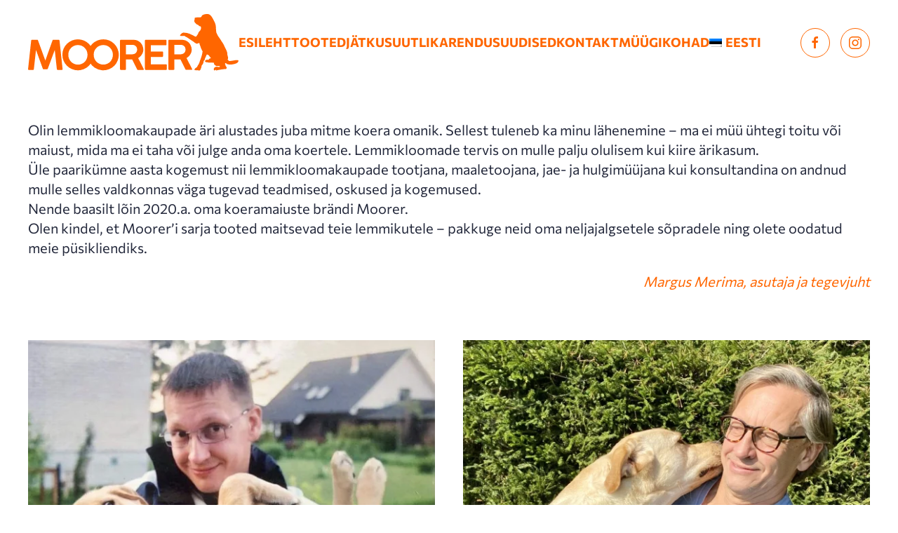

--- FILE ---
content_type: text/html; charset=UTF-8
request_url: https://moorer.dog/meie/
body_size: 11123
content:
<!DOCTYPE html>
<html lang="et">
    <head>
        <meta charset="UTF-8">
        <meta name="viewport" content="width=device-width, initial-scale=1">
        <link rel="icon" href="/wp-content/uploads/2021/04/cropped-dog.png" sizes="any">
                <link rel="apple-touch-icon" href="/wp-content/uploads/2021/04/cropped-dog.png">
                <meta name='robots' content='index, follow, max-image-preview:large, max-snippet:-1, max-video-preview:-1' />
<link rel="alternate" hreflang="en" href="https://moorer.dog/en/about-us/" />
<link rel="alternate" hreflang="et" href="https://moorer.dog/meie/" />
<link rel="alternate" hreflang="x-default" href="https://moorer.dog/meie/" />
<script>window._wca = window._wca || [];</script>

	<!-- This site is optimized with the Yoast SEO plugin v24.2 - https://yoast.com/wordpress/plugins/seo/ -->
	<title>Meie - MOORER</title>
	<link rel="canonical" href="https://moorer.dog/meie/" />
	<meta property="og:locale" content="et_EE" />
	<meta property="og:type" content="article" />
	<meta property="og:title" content="Meie - MOORER" />
	<meta property="og:description" content="Mis on MOORER Olin lemmikloomakaupade äri alustades juba mitme koera omanik. Sellest tuleneb ka minu lähenemine &#8211; ma ei müü ühtegi toitu või maiust, mida ma ei taha või julge anda oma koertele. Lemmikloomade tervis on mulle palju olulisem kui kiire ärikasum. Üle paarikümne aasta kogemust nii lemmikloomakaupade tootjana, maaletoojana, jae- ja hulgimüüjana kui konsultandina [&hellip;]" />
	<meta property="og:url" content="https://moorer.dog/meie/" />
	<meta property="og:site_name" content="MOORER" />
	<meta property="article:modified_time" content="2021-11-05T14:35:39+00:00" />
	<meta property="og:image" content="https://moorer.dog/wp-content/uploads/2021/08/IMG_3308.jpg" />
	<meta name="twitter:card" content="summary_large_image" />
	<meta name="twitter:label1" content="Est. reading time" />
	<meta name="twitter:data1" content="1 minut" />
	<script type="application/ld+json" class="yoast-schema-graph">{"@context":"https://schema.org","@graph":[{"@type":"WebPage","@id":"https://moorer.dog/meie/","url":"https://moorer.dog/meie/","name":"Meie - MOORER","isPartOf":{"@id":"https://moorer.dog/#website"},"datePublished":"2021-10-28T10:41:27+00:00","dateModified":"2021-11-05T14:35:39+00:00","breadcrumb":{"@id":"https://moorer.dog/meie/#breadcrumb"},"inLanguage":"et","potentialAction":[{"@type":"ReadAction","target":["https://moorer.dog/meie/"]}]},{"@type":"BreadcrumbList","@id":"https://moorer.dog/meie/#breadcrumb","itemListElement":[{"@type":"ListItem","position":1,"name":"Home","item":"https://moorer.dog/"},{"@type":"ListItem","position":2,"name":"Meie"}]},{"@type":"WebSite","@id":"https://moorer.dog/#website","url":"https://moorer.dog/","name":"MOORER","description":"MOORER-i koeramaiused","publisher":{"@id":"https://moorer.dog/#organization"},"potentialAction":[{"@type":"SearchAction","target":{"@type":"EntryPoint","urlTemplate":"https://moorer.dog/?s={search_term_string}"},"query-input":{"@type":"PropertyValueSpecification","valueRequired":true,"valueName":"search_term_string"}}],"inLanguage":"et"},{"@type":"Organization","@id":"https://moorer.dog/#organization","name":"Moorer","url":"https://moorer.dog/","logo":{"@type":"ImageObject","inLanguage":"et","@id":"https://moorer.dog/#/schema/logo/image/","url":"https://moorer.dog/wp-content/uploads/2021/10/Moorer_logo.png","contentUrl":"https://moorer.dog/wp-content/uploads/2021/10/Moorer_logo.png","width":200,"height":54,"caption":"Moorer"},"image":{"@id":"https://moorer.dog/#/schema/logo/image/"}}]}</script>
	<!-- / Yoast SEO plugin. -->


<link rel='dns-prefetch' href='//stats.wp.com' />
<link rel='preconnect' href='//i0.wp.com' />
<link rel='preconnect' href='//c0.wp.com' />
<link rel="alternate" type="application/rss+xml" title="MOORER &raquo; RSS" href="https://moorer.dog/feed/" />
<link rel="alternate" type="application/rss+xml" title="MOORER &raquo; Kommentaaride RSS" href="https://moorer.dog/comments/feed/" />
<link rel="alternate" title="oEmbed (JSON)" type="application/json+oembed" href="https://moorer.dog/wp-json/oembed/1.0/embed?url=https%3A%2F%2Fmoorer.dog%2Fmeie%2F" />
<link rel="alternate" title="oEmbed (XML)" type="text/xml+oembed" href="https://moorer.dog/wp-json/oembed/1.0/embed?url=https%3A%2F%2Fmoorer.dog%2Fmeie%2F&#038;format=xml" />
<style id='wp-img-auto-sizes-contain-inline-css' type='text/css'>
img:is([sizes=auto i],[sizes^="auto," i]){contain-intrinsic-size:3000px 1500px}
/*# sourceURL=wp-img-auto-sizes-contain-inline-css */
</style>
<style id='wp-emoji-styles-inline-css' type='text/css'>

	img.wp-smiley, img.emoji {
		display: inline !important;
		border: none !important;
		box-shadow: none !important;
		height: 1em !important;
		width: 1em !important;
		margin: 0 0.07em !important;
		vertical-align: -0.1em !important;
		background: none !important;
		padding: 0 !important;
	}
/*# sourceURL=wp-emoji-styles-inline-css */
</style>
<link rel='stylesheet' id='wp-block-library-css' href='https://c0.wp.com/c/6.9/wp-includes/css/dist/block-library/style.min.css' type='text/css' media='all' />
<link rel='stylesheet' id='wc-blocks-style-css' href='https://c0.wp.com/p/woocommerce/9.5.2/assets/client/blocks/wc-blocks.css' type='text/css' media='all' />
<style id='global-styles-inline-css' type='text/css'>
:root{--wp--preset--aspect-ratio--square: 1;--wp--preset--aspect-ratio--4-3: 4/3;--wp--preset--aspect-ratio--3-4: 3/4;--wp--preset--aspect-ratio--3-2: 3/2;--wp--preset--aspect-ratio--2-3: 2/3;--wp--preset--aspect-ratio--16-9: 16/9;--wp--preset--aspect-ratio--9-16: 9/16;--wp--preset--color--black: #000000;--wp--preset--color--cyan-bluish-gray: #abb8c3;--wp--preset--color--white: #ffffff;--wp--preset--color--pale-pink: #f78da7;--wp--preset--color--vivid-red: #cf2e2e;--wp--preset--color--luminous-vivid-orange: #ff6900;--wp--preset--color--luminous-vivid-amber: #fcb900;--wp--preset--color--light-green-cyan: #7bdcb5;--wp--preset--color--vivid-green-cyan: #00d084;--wp--preset--color--pale-cyan-blue: #8ed1fc;--wp--preset--color--vivid-cyan-blue: #0693e3;--wp--preset--color--vivid-purple: #9b51e0;--wp--preset--gradient--vivid-cyan-blue-to-vivid-purple: linear-gradient(135deg,rgb(6,147,227) 0%,rgb(155,81,224) 100%);--wp--preset--gradient--light-green-cyan-to-vivid-green-cyan: linear-gradient(135deg,rgb(122,220,180) 0%,rgb(0,208,130) 100%);--wp--preset--gradient--luminous-vivid-amber-to-luminous-vivid-orange: linear-gradient(135deg,rgb(252,185,0) 0%,rgb(255,105,0) 100%);--wp--preset--gradient--luminous-vivid-orange-to-vivid-red: linear-gradient(135deg,rgb(255,105,0) 0%,rgb(207,46,46) 100%);--wp--preset--gradient--very-light-gray-to-cyan-bluish-gray: linear-gradient(135deg,rgb(238,238,238) 0%,rgb(169,184,195) 100%);--wp--preset--gradient--cool-to-warm-spectrum: linear-gradient(135deg,rgb(74,234,220) 0%,rgb(151,120,209) 20%,rgb(207,42,186) 40%,rgb(238,44,130) 60%,rgb(251,105,98) 80%,rgb(254,248,76) 100%);--wp--preset--gradient--blush-light-purple: linear-gradient(135deg,rgb(255,206,236) 0%,rgb(152,150,240) 100%);--wp--preset--gradient--blush-bordeaux: linear-gradient(135deg,rgb(254,205,165) 0%,rgb(254,45,45) 50%,rgb(107,0,62) 100%);--wp--preset--gradient--luminous-dusk: linear-gradient(135deg,rgb(255,203,112) 0%,rgb(199,81,192) 50%,rgb(65,88,208) 100%);--wp--preset--gradient--pale-ocean: linear-gradient(135deg,rgb(255,245,203) 0%,rgb(182,227,212) 50%,rgb(51,167,181) 100%);--wp--preset--gradient--electric-grass: linear-gradient(135deg,rgb(202,248,128) 0%,rgb(113,206,126) 100%);--wp--preset--gradient--midnight: linear-gradient(135deg,rgb(2,3,129) 0%,rgb(40,116,252) 100%);--wp--preset--font-size--small: 13px;--wp--preset--font-size--medium: 20px;--wp--preset--font-size--large: 36px;--wp--preset--font-size--x-large: 42px;--wp--preset--font-family--inter: "Inter", sans-serif;--wp--preset--font-family--cardo: Cardo;--wp--preset--spacing--20: 0.44rem;--wp--preset--spacing--30: 0.67rem;--wp--preset--spacing--40: 1rem;--wp--preset--spacing--50: 1.5rem;--wp--preset--spacing--60: 2.25rem;--wp--preset--spacing--70: 3.38rem;--wp--preset--spacing--80: 5.06rem;--wp--preset--shadow--natural: 6px 6px 9px rgba(0, 0, 0, 0.2);--wp--preset--shadow--deep: 12px 12px 50px rgba(0, 0, 0, 0.4);--wp--preset--shadow--sharp: 6px 6px 0px rgba(0, 0, 0, 0.2);--wp--preset--shadow--outlined: 6px 6px 0px -3px rgb(255, 255, 255), 6px 6px rgb(0, 0, 0);--wp--preset--shadow--crisp: 6px 6px 0px rgb(0, 0, 0);}:where(.is-layout-flex){gap: 0.5em;}:where(.is-layout-grid){gap: 0.5em;}body .is-layout-flex{display: flex;}.is-layout-flex{flex-wrap: wrap;align-items: center;}.is-layout-flex > :is(*, div){margin: 0;}body .is-layout-grid{display: grid;}.is-layout-grid > :is(*, div){margin: 0;}:where(.wp-block-columns.is-layout-flex){gap: 2em;}:where(.wp-block-columns.is-layout-grid){gap: 2em;}:where(.wp-block-post-template.is-layout-flex){gap: 1.25em;}:where(.wp-block-post-template.is-layout-grid){gap: 1.25em;}.has-black-color{color: var(--wp--preset--color--black) !important;}.has-cyan-bluish-gray-color{color: var(--wp--preset--color--cyan-bluish-gray) !important;}.has-white-color{color: var(--wp--preset--color--white) !important;}.has-pale-pink-color{color: var(--wp--preset--color--pale-pink) !important;}.has-vivid-red-color{color: var(--wp--preset--color--vivid-red) !important;}.has-luminous-vivid-orange-color{color: var(--wp--preset--color--luminous-vivid-orange) !important;}.has-luminous-vivid-amber-color{color: var(--wp--preset--color--luminous-vivid-amber) !important;}.has-light-green-cyan-color{color: var(--wp--preset--color--light-green-cyan) !important;}.has-vivid-green-cyan-color{color: var(--wp--preset--color--vivid-green-cyan) !important;}.has-pale-cyan-blue-color{color: var(--wp--preset--color--pale-cyan-blue) !important;}.has-vivid-cyan-blue-color{color: var(--wp--preset--color--vivid-cyan-blue) !important;}.has-vivid-purple-color{color: var(--wp--preset--color--vivid-purple) !important;}.has-black-background-color{background-color: var(--wp--preset--color--black) !important;}.has-cyan-bluish-gray-background-color{background-color: var(--wp--preset--color--cyan-bluish-gray) !important;}.has-white-background-color{background-color: var(--wp--preset--color--white) !important;}.has-pale-pink-background-color{background-color: var(--wp--preset--color--pale-pink) !important;}.has-vivid-red-background-color{background-color: var(--wp--preset--color--vivid-red) !important;}.has-luminous-vivid-orange-background-color{background-color: var(--wp--preset--color--luminous-vivid-orange) !important;}.has-luminous-vivid-amber-background-color{background-color: var(--wp--preset--color--luminous-vivid-amber) !important;}.has-light-green-cyan-background-color{background-color: var(--wp--preset--color--light-green-cyan) !important;}.has-vivid-green-cyan-background-color{background-color: var(--wp--preset--color--vivid-green-cyan) !important;}.has-pale-cyan-blue-background-color{background-color: var(--wp--preset--color--pale-cyan-blue) !important;}.has-vivid-cyan-blue-background-color{background-color: var(--wp--preset--color--vivid-cyan-blue) !important;}.has-vivid-purple-background-color{background-color: var(--wp--preset--color--vivid-purple) !important;}.has-black-border-color{border-color: var(--wp--preset--color--black) !important;}.has-cyan-bluish-gray-border-color{border-color: var(--wp--preset--color--cyan-bluish-gray) !important;}.has-white-border-color{border-color: var(--wp--preset--color--white) !important;}.has-pale-pink-border-color{border-color: var(--wp--preset--color--pale-pink) !important;}.has-vivid-red-border-color{border-color: var(--wp--preset--color--vivid-red) !important;}.has-luminous-vivid-orange-border-color{border-color: var(--wp--preset--color--luminous-vivid-orange) !important;}.has-luminous-vivid-amber-border-color{border-color: var(--wp--preset--color--luminous-vivid-amber) !important;}.has-light-green-cyan-border-color{border-color: var(--wp--preset--color--light-green-cyan) !important;}.has-vivid-green-cyan-border-color{border-color: var(--wp--preset--color--vivid-green-cyan) !important;}.has-pale-cyan-blue-border-color{border-color: var(--wp--preset--color--pale-cyan-blue) !important;}.has-vivid-cyan-blue-border-color{border-color: var(--wp--preset--color--vivid-cyan-blue) !important;}.has-vivid-purple-border-color{border-color: var(--wp--preset--color--vivid-purple) !important;}.has-vivid-cyan-blue-to-vivid-purple-gradient-background{background: var(--wp--preset--gradient--vivid-cyan-blue-to-vivid-purple) !important;}.has-light-green-cyan-to-vivid-green-cyan-gradient-background{background: var(--wp--preset--gradient--light-green-cyan-to-vivid-green-cyan) !important;}.has-luminous-vivid-amber-to-luminous-vivid-orange-gradient-background{background: var(--wp--preset--gradient--luminous-vivid-amber-to-luminous-vivid-orange) !important;}.has-luminous-vivid-orange-to-vivid-red-gradient-background{background: var(--wp--preset--gradient--luminous-vivid-orange-to-vivid-red) !important;}.has-very-light-gray-to-cyan-bluish-gray-gradient-background{background: var(--wp--preset--gradient--very-light-gray-to-cyan-bluish-gray) !important;}.has-cool-to-warm-spectrum-gradient-background{background: var(--wp--preset--gradient--cool-to-warm-spectrum) !important;}.has-blush-light-purple-gradient-background{background: var(--wp--preset--gradient--blush-light-purple) !important;}.has-blush-bordeaux-gradient-background{background: var(--wp--preset--gradient--blush-bordeaux) !important;}.has-luminous-dusk-gradient-background{background: var(--wp--preset--gradient--luminous-dusk) !important;}.has-pale-ocean-gradient-background{background: var(--wp--preset--gradient--pale-ocean) !important;}.has-electric-grass-gradient-background{background: var(--wp--preset--gradient--electric-grass) !important;}.has-midnight-gradient-background{background: var(--wp--preset--gradient--midnight) !important;}.has-small-font-size{font-size: var(--wp--preset--font-size--small) !important;}.has-medium-font-size{font-size: var(--wp--preset--font-size--medium) !important;}.has-large-font-size{font-size: var(--wp--preset--font-size--large) !important;}.has-x-large-font-size{font-size: var(--wp--preset--font-size--x-large) !important;}
/*# sourceURL=global-styles-inline-css */
</style>

<style id='classic-theme-styles-inline-css' type='text/css'>
/*! This file is auto-generated */
.wp-block-button__link{color:#fff;background-color:#32373c;border-radius:9999px;box-shadow:none;text-decoration:none;padding:calc(.667em + 2px) calc(1.333em + 2px);font-size:1.125em}.wp-block-file__button{background:#32373c;color:#fff;text-decoration:none}
/*# sourceURL=/wp-includes/css/classic-themes.min.css */
</style>
<link rel='stylesheet' id='wpml-blocks-css' href='https://moorer.dog/wp-content/plugins/sitepress-multilingual-cms/dist/css/blocks/styles.css?ver=4.6.15' type='text/css' media='all' />
<style id='woocommerce-inline-inline-css' type='text/css'>
.woocommerce form .form-row .required { visibility: visible; }
/*# sourceURL=woocommerce-inline-inline-css */
</style>
<link rel='stylesheet' id='wpml-menu-item-0-css' href='https://moorer.dog/wp-content/plugins/sitepress-multilingual-cms/templates/language-switchers/menu-item/style.min.css?ver=1' type='text/css' media='all' />
<link rel='stylesheet' id='cms-navigation-style-base-css' href='https://moorer.dog/wp-content/plugins/wpml-cms-nav/res/css/cms-navigation-base.css?ver=1.5.5' type='text/css' media='screen' />
<link rel='stylesheet' id='cms-navigation-style-css' href='https://moorer.dog/wp-content/plugins/wpml-cms-nav/res/css/cms-navigation.css?ver=1.5.5' type='text/css' media='screen' />
<link href="https://moorer.dog/wp-content/themes/yootheme/css/theme.1.css?ver=1767096651" rel="stylesheet">
<link href="https://moorer.dog/wp-content/themes/yootheme/css/theme.update.css?ver=4.4.7" rel="stylesheet">
<script type="text/javascript" id="wpml-cookie-js-extra">
/* <![CDATA[ */
var wpml_cookies = {"wp-wpml_current_language":{"value":"et","expires":1,"path":"/"}};
var wpml_cookies = {"wp-wpml_current_language":{"value":"et","expires":1,"path":"/"}};
//# sourceURL=wpml-cookie-js-extra
/* ]]> */
</script>
<script type="text/javascript" src="https://moorer.dog/wp-content/plugins/sitepress-multilingual-cms/res/js/cookies/language-cookie.js?ver=4.6.15" id="wpml-cookie-js" defer="defer" data-wp-strategy="defer"></script>
<script type="text/javascript" src="https://c0.wp.com/c/6.9/wp-includes/js/jquery/jquery.min.js" id="jquery-core-js"></script>
<script type="text/javascript" src="https://c0.wp.com/c/6.9/wp-includes/js/jquery/jquery-migrate.min.js" id="jquery-migrate-js"></script>
<script type="text/javascript" src="https://c0.wp.com/p/woocommerce/9.5.2/assets/js/jquery-blockui/jquery.blockUI.min.js" id="jquery-blockui-js" defer="defer" data-wp-strategy="defer"></script>
<script type="text/javascript" id="wc-add-to-cart-js-extra">
/* <![CDATA[ */
var wc_add_to_cart_params = {"ajax_url":"/wp-admin/admin-ajax.php","wc_ajax_url":"/?wc-ajax=%%endpoint%%","i18n_view_cart":"Vaata ostukorvi","cart_url":"https://moorer.dog/ostukorv/","is_cart":"","cart_redirect_after_add":"no"};
//# sourceURL=wc-add-to-cart-js-extra
/* ]]> */
</script>
<script type="text/javascript" src="https://c0.wp.com/p/woocommerce/9.5.2/assets/js/frontend/add-to-cart.min.js" id="wc-add-to-cart-js" defer="defer" data-wp-strategy="defer"></script>
<script type="text/javascript" src="https://c0.wp.com/p/woocommerce/9.5.2/assets/js/js-cookie/js.cookie.min.js" id="js-cookie-js" defer="defer" data-wp-strategy="defer"></script>
<script type="text/javascript" id="woocommerce-js-extra">
/* <![CDATA[ */
var woocommerce_params = {"ajax_url":"/wp-admin/admin-ajax.php","wc_ajax_url":"/?wc-ajax=%%endpoint%%"};
//# sourceURL=woocommerce-js-extra
/* ]]> */
</script>
<script type="text/javascript" src="https://c0.wp.com/p/woocommerce/9.5.2/assets/js/frontend/woocommerce.min.js" id="woocommerce-js" defer="defer" data-wp-strategy="defer"></script>
<script type="text/javascript" src="https://stats.wp.com/s-202603.js" id="woocommerce-analytics-js" defer="defer" data-wp-strategy="defer"></script>
<script type="text/javascript" id="enhanced-ecommerce-google-analytics-js-extra">
/* <![CDATA[ */
var ConvAioGlobal = {"nonce":"6ad5c69b91"};
//# sourceURL=enhanced-ecommerce-google-analytics-js-extra
/* ]]> */
</script>
<script data-cfasync="false" data-no-optimize="1" data-pagespeed-no-defer type="text/javascript" src="https://moorer.dog/wp-content/plugins/enhanced-e-commerce-for-woocommerce-store/public/js/con-gtm-google-analytics.js?ver=7.1.9" id="enhanced-ecommerce-google-analytics-js"></script>
<script data-cfasync="false" data-no-optimize="1" data-pagespeed-no-defer type="text/javascript" id="enhanced-ecommerce-google-analytics-js-after">
/* <![CDATA[ */
tvc_smd={"tvc_wcv":"9.5.2","tvc_wpv":"6.9","tvc_eev":"7.1.9","tvc_cnf":{"t_cg":"","t_ec":"","t_ee":"on","t_df":"","t_gUser":"1","t_UAen":"on","t_thr":"6","t_IPA":"1","t_PrivacyPolicy":"1"},"tvc_sub_data":{"sub_id":"19750","cu_id":"2312","pl_id":"1","ga_tra_option":"GA4","ga_property_id":"","ga_measurement_id":"G-62YCKT4LW6","ga_ads_id":"2266509950","ga_gmc_id":"464016566","ga_gmc_id_p":"256922349","op_gtag_js":"1","op_en_e_t":"1","op_rm_t_t":"1","op_dy_rm_t_t":"1","op_li_ga_wi_ads":"1","gmc_is_product_sync":"0","gmc_is_site_verified":"1","gmc_is_domain_claim":"1","gmc_product_count":"0","fb_pixel_id":"","tracking_method":"","user_gtm_id":""}};
//# sourceURL=enhanced-ecommerce-google-analytics-js-after
/* ]]> */
</script>
<link rel="https://api.w.org/" href="https://moorer.dog/wp-json/" /><link rel="alternate" title="JSON" type="application/json" href="https://moorer.dog/wp-json/wp/v2/pages/52" /><link rel="EditURI" type="application/rsd+xml" title="RSD" href="https://moorer.dog/xmlrpc.php?rsd" />
<meta name="generator" content="WordPress 6.9" />
<meta name="generator" content="WooCommerce 9.5.2" />
<link rel='shortlink' href='https://moorer.dog/?p=52' />
<meta name="generator" content="WPML ver:4.6.15 stt:1,15;" />
	<style>img#wpstats{display:none}</style>
			<noscript><style>.woocommerce-product-gallery{ opacity: 1 !important; }</style></noscript>
	    <script data-cfasync="false" data-no-optimize="1" data-pagespeed-no-defer>
      var tvc_lc = 'EUR';
    </script>
    <script data-cfasync="false" data-no-optimize="1" data-pagespeed-no-defer>
      var tvc_lc = 'EUR';
    </script>
<script data-cfasync="false" data-pagespeed-no-defer type="text/javascript">
      window.dataLayer = window.dataLayer || [];
      dataLayer.push({"event":"begin_datalayer","cov_ga4_measurment_id":"G-62YCKT4LW6","cov_remarketing":"1","conv_track_email":"1","conv_track_phone":"1","conv_track_address":"1"});
    </script>    <!-- Google Tag Manager by Conversios-->
    <script>
      (function(w, d, s, l, i) {
        w[l] = w[l] || [];
        w[l].push({
          'gtm.start': new Date().getTime(),
          event: 'gtm.js'
        });
        var f = d.getElementsByTagName(s)[0],
          j = d.createElement(s),
          dl = l != 'dataLayer' ? '&l=' + l : '';
        j.async = true;
        j.src =
          'https://www.googletagmanager.com/gtm.js?id=' + i + dl;
        f.parentNode.insertBefore(j, f);
      })(window, document, 'script', 'dataLayer', 'GTM-K7X94DG');
    </script>
    <!-- End Google Tag Manager -->
    <!-- Google Tag Manager (noscript) -->
    <noscript><iframe src="https://www.googletagmanager.com/ns.html?id=GTM-K7X94DG" height="0" width="0" style="display:none;visibility:hidden"></iframe></noscript>
    <!-- End Google Tag Manager (noscript) -->
        <script>
      (window.gaDevIds = window.gaDevIds || []).push('5CDcaG');
    </script>
      <script data-cfasync="false" data-no-optimize="1" data-pagespeed-no-defer>
      var tvc_lc = 'EUR';
    </script>
    <script data-cfasync="false" data-no-optimize="1" data-pagespeed-no-defer>
      var tvc_lc = 'EUR';
    </script>
			<script  type="text/javascript">
				!function(f,b,e,v,n,t,s){if(f.fbq)return;n=f.fbq=function(){n.callMethod?
					n.callMethod.apply(n,arguments):n.queue.push(arguments)};if(!f._fbq)f._fbq=n;
					n.push=n;n.loaded=!0;n.version='2.0';n.queue=[];t=b.createElement(e);t.async=!0;
					t.src=v;s=b.getElementsByTagName(e)[0];s.parentNode.insertBefore(t,s)}(window,
					document,'script','https://connect.facebook.net/en_US/fbevents.js');
			</script>
			<!-- WooCommerce Facebook Integration Begin -->
			<script  type="text/javascript">

				fbq('init', '976197262932331', {}, {
    "agent": "woocommerce-9.5.2-3.3.1"
});

				fbq( 'track', 'PageView', {
    "source": "woocommerce",
    "version": "9.5.2",
    "pluginVersion": "3.3.1"
} );

				document.addEventListener( 'DOMContentLoaded', function() {
					// Insert placeholder for events injected when a product is added to the cart through AJAX.
					document.body.insertAdjacentHTML( 'beforeend', '<div class=\"wc-facebook-pixel-event-placeholder\"></div>' );
				}, false );

			</script>
			<!-- WooCommerce Facebook Integration End -->
			<script src="https://moorer.dog/wp-content/themes/yootheme/vendor/assets/uikit/dist/js/uikit.min.js?ver=4.4.7"></script>
<script src="https://moorer.dog/wp-content/themes/yootheme/vendor/assets/uikit/dist/js/uikit-icons-creative-hub.min.js?ver=4.4.7"></script>
<script src="https://moorer.dog/wp-content/themes/yootheme/js/theme.js?ver=4.4.7"></script>
<script>window.yootheme ||= {}; var $theme = yootheme.theme = {"i18n":{"close":{"label":"Close"},"totop":{"label":"Back to top"},"marker":{"label":"Open"},"navbarToggleIcon":{"label":"Open menu"},"paginationPrevious":{"label":"Previous page"},"paginationNext":{"label":"Next page"},"searchIcon":{"toggle":"Open Search","submit":"Submit Search"},"slider":{"next":"Next slide","previous":"Previous slide","slideX":"Slide %s","slideLabel":"%s of %s"},"slideshow":{"next":"Next slide","previous":"Previous slide","slideX":"Slide %s","slideLabel":"%s of %s"},"lightboxPanel":{"next":"Next slide","previous":"Previous slide","slideLabel":"%s of %s","close":"Close"}}};</script>
<style class='wp-fonts-local' type='text/css'>
@font-face{font-family:Inter;font-style:normal;font-weight:300 900;font-display:fallback;src:url('https://moorer.dog/wp-content/plugins/woocommerce/assets/fonts/Inter-VariableFont_slnt,wght.woff2') format('woff2');font-stretch:normal;}
@font-face{font-family:Cardo;font-style:normal;font-weight:400;font-display:fallback;src:url('https://moorer.dog/wp-content/plugins/woocommerce/assets/fonts/cardo_normal_400.woff2') format('woff2');}
</style>
<link rel="icon" href="https://i0.wp.com/moorer.dog/wp-content/uploads/2021/04/cropped-dog.png?fit=32%2C32&#038;ssl=1" sizes="32x32" />
<link rel="icon" href="https://i0.wp.com/moorer.dog/wp-content/uploads/2021/04/cropped-dog.png?fit=192%2C192&#038;ssl=1" sizes="192x192" />
<link rel="apple-touch-icon" href="https://i0.wp.com/moorer.dog/wp-content/uploads/2021/04/cropped-dog.png?fit=180%2C180&#038;ssl=1" />
<meta name="msapplication-TileImage" content="https://i0.wp.com/moorer.dog/wp-content/uploads/2021/04/cropped-dog.png?fit=270%2C270&#038;ssl=1" />
    </head>
    <body class="wp-singular page-template-default page page-id-52 wp-theme-yootheme  theme-yootheme woocommerce-no-js">

            <!-- Google Tag Manager (noscript) conversios -->
    <noscript><iframe src="https://www.googletagmanager.com/ns.html?id=GTM-K7X94DG" height="0" width="0" style="display:none;visibility:hidden"></iframe></noscript>
    <!-- End Google Tag Manager (noscript) conversios -->
    
        <div class="uk-hidden-visually uk-notification uk-notification-top-left uk-width-auto">
            <div class="uk-notification-message">
                <a href="#tm-main">Skip to main content</a>
            </div>
        </div>

        
        
        <div class="tm-page">

                        


<header class="tm-header-mobile uk-hidden@m">


    
        <div class="uk-navbar-container">

            <div class="uk-container uk-container-expand">
                <nav class="uk-navbar" uk-navbar="{&quot;align&quot;:&quot;left&quot;,&quot;container&quot;:&quot;.tm-header-mobile&quot;,&quot;boundary&quot;:&quot;.tm-header-mobile .uk-navbar-container&quot;}">

                                        <div class="uk-navbar-left">

                        
                                                    <a uk-toggle href="#tm-dialog-mobile" class="uk-navbar-toggle">

        
        <div uk-navbar-toggle-icon></div>

        
    </a>                        
                    </div>
                    
                                        <div class="uk-navbar-center">

                                                    <a href="https://moorer.dog/" aria-label="Back to home" class="uk-logo uk-navbar-item">
    <img alt="MOORER" loading="eager" width="160" height="43" src="/wp-content/uploads/2021/04/Asset-2.svg"></a>                        
                        
                    </div>
                    
                    
                </nav>
            </div>

        </div>

    



        <div id="tm-dialog-mobile" uk-offcanvas="container: true; overlay: true" mode="slide">
        <div class="uk-offcanvas-bar uk-flex uk-flex-column">

                        <button class="uk-offcanvas-close uk-close-large" type="button" uk-close uk-toggle="cls: uk-close-large; mode: media; media: @s"></button>
            
                        <div class="uk-margin-auto-bottom">
                
<div class="uk-grid uk-child-width-1-1" uk-grid>    <div>
<div class="uk-panel widget widget_nav_menu" id="nav_menu-4">

    
    
<ul class="uk-nav uk-nav-default">
    
	<li class="menu-item menu-item-type-post_type menu-item-object-page menu-item-home"><a href="https://moorer.dog/"> Esileht</a></li>
	<li class="menu-item menu-item-type-post_type menu-item-object-page"><a href="https://moorer.dog/tooted/"> Tooted</a></li>
	<li class="menu-item menu-item-type-post_type menu-item-object-page"><a href="https://moorer.dog/jatkusuutlik/"> Jätkusuutlik</a></li>
	<li class="menu-item menu-item-type-post_type menu-item-object-page"><a href="https://moorer.dog/arendus/"> Arendus</a></li>
	<li class="menu-item menu-item-type-post_type menu-item-object-page"><a href="https://moorer.dog/uudised/"> Uudised</a></li>
	<li class="menu-item menu-item-type-post_type menu-item-object-page"><a href="https://moorer.dog/kontakt/"> Kontakt</a></li>
	<li class="menu-item menu-item-type-post_type menu-item-object-page"><a href="https://moorer.dog/muugikohad/"> Müügikohad</a></li>
	<li class="menu-item wpml-ls-slot-2 wpml-ls-item wpml-ls-item-et wpml-ls-current-language wpml-ls-menu-item wpml-ls-last-item menu-item-type-wpml_ls_menu_item menu-item-object-wpml_ls_menu_item menu-item-has-children uk-parent"><a href="https://moorer.dog/meie/" title="Eesti"> 
            <img
            class="wpml-ls-flag"
            src="https://moorer.dog/wp-content/plugins/sitepress-multilingual-cms/res/flags/et.png"
            alt=""
            
            
    /><span class="wpml-ls-native" lang="et">Eesti</span></a>
	<ul class="uk-nav-sub">

		<li class="menu-item wpml-ls-slot-2 wpml-ls-item wpml-ls-item-en wpml-ls-menu-item wpml-ls-first-item menu-item-type-wpml_ls_menu_item menu-item-object-wpml_ls_menu_item"><a href="https://moorer.dog/en/about-us/" title="English"> 
            <img
            class="wpml-ls-flag"
            src="https://moorer.dog/wp-content/plugins/sitepress-multilingual-cms/res/flags/en.png"
            alt=""
            
            
    /><span class="wpml-ls-native" lang="en">English</span></a></li></ul></li></ul>

</div>
</div>    <div>
<div class="uk-panel">

    
    <ul class="uk-flex-inline uk-flex-middle uk-flex-nowrap uk-grid-small" uk-grid>                    <li><a href="https://www.facebook.com/moorer.dog" class="uk-preserve-width uk-icon-button" rel="noreferrer" target="_blank"><span uk-icon="icon: facebook;"></span></a></li>
                    <li><a href="https://www.instagram.com/moorer.dog/" class="uk-preserve-width uk-icon-button" rel="noreferrer" target="_blank"><span uk-icon="icon: instagram;"></span></a></li>
            </ul>
</div>
</div></div>            </div>
            
            
        </div>
    </div>
    
    
    

</header>




<header class="tm-header uk-visible@m">



        <div uk-sticky media="@m" cls-active="uk-navbar-sticky" sel-target=".uk-navbar-container">
    
        <div class="uk-navbar-container">

            <div class="uk-container uk-container-expand">
                <nav class="uk-navbar" uk-navbar="{&quot;align&quot;:&quot;left&quot;,&quot;container&quot;:&quot;.tm-header &gt; [uk-sticky]&quot;,&quot;boundary&quot;:&quot;.tm-header .uk-navbar-container&quot;}">

                                        <div class="uk-navbar-left">

                                                    <a href="https://moorer.dog/" aria-label="Back to home" class="uk-logo uk-navbar-item">
    <img alt="MOORER" loading="eager" width="300" height="81" src="/wp-content/uploads/2021/04/Asset-2.svg"></a>                        
                                                    
<ul class="uk-navbar-nav">
    
	<li class="menu-item menu-item-type-post_type menu-item-object-page menu-item-home"><a href="https://moorer.dog/"> Esileht</a></li>
	<li class="menu-item menu-item-type-post_type menu-item-object-page"><a href="https://moorer.dog/tooted/"> Tooted</a></li>
	<li class="menu-item menu-item-type-post_type menu-item-object-page"><a href="https://moorer.dog/jatkusuutlik/"> Jätkusuutlik</a></li>
	<li class="menu-item menu-item-type-post_type menu-item-object-page"><a href="https://moorer.dog/arendus/"> Arendus</a></li>
	<li class="menu-item menu-item-type-post_type menu-item-object-page"><a href="https://moorer.dog/uudised/"> Uudised</a></li>
	<li class="menu-item menu-item-type-post_type menu-item-object-page"><a href="https://moorer.dog/kontakt/"> Kontakt</a></li>
	<li class="menu-item menu-item-type-post_type menu-item-object-page"><a href="https://moorer.dog/muugikohad/"> Müügikohad</a></li>
	<li class="menu-item wpml-ls-slot-2 wpml-ls-item wpml-ls-item-et wpml-ls-current-language wpml-ls-menu-item wpml-ls-last-item menu-item-type-wpml_ls_menu_item menu-item-object-wpml_ls_menu_item menu-item-has-children uk-parent"><a href="https://moorer.dog/meie/" title="Eesti"> 
            <img
            class="wpml-ls-flag"
            src="https://moorer.dog/wp-content/plugins/sitepress-multilingual-cms/res/flags/et.png"
            alt=""
            
            
    /><span class="wpml-ls-native" lang="et">Eesti</span></a>
	<div class="uk-drop uk-navbar-dropdown"><div><ul class="uk-nav uk-navbar-dropdown-nav">

		<li class="menu-item wpml-ls-slot-2 wpml-ls-item wpml-ls-item-en wpml-ls-menu-item wpml-ls-first-item menu-item-type-wpml_ls_menu_item menu-item-object-wpml_ls_menu_item"><a href="https://moorer.dog/en/about-us/" title="English"> 
            <img
            class="wpml-ls-flag"
            src="https://moorer.dog/wp-content/plugins/sitepress-multilingual-cms/res/flags/en.png"
            alt=""
            
            
    /><span class="wpml-ls-native" lang="en">English</span></a></li></ul></div></div></li></ul>
                        
                        
                    </div>
                    
                    
                                        <div class="uk-navbar-right">

                        
                                                    
<div class="uk-navbar-item">

    
    <ul class="uk-flex-inline uk-flex-middle uk-flex-nowrap uk-grid-small" uk-grid>                    <li><a href="https://www.facebook.com/moorer.dog" class="uk-preserve-width uk-icon-button" rel="noreferrer" target="_blank"><span uk-icon="icon: facebook;"></span></a></li>
                    <li><a href="https://www.instagram.com/moorer.dog/" class="uk-preserve-width uk-icon-button" rel="noreferrer" target="_blank"><span uk-icon="icon: instagram;"></span></a></li>
            </ul>
</div>
                        
                    </div>
                    
                </nav>
            </div>

        </div>

        </div>
    







</header>

            
            
            <main id="tm-main" >

                <!-- Builder #page -->
<div class="uk-hidden uk-section-default uk-section">
    
        
        
        
            
                                <div class="uk-container">                
                    <div class="uk-grid tm-grid-expand uk-child-width-1-1 uk-grid-margin">
<div class="uk-width-1-1">
    
        
            
            
            
                
                    
<h1 class="uk-text-center">        Mis on MOORER    </h1>
                
            
        
    
</div></div>
                                </div>                
            
        
    
</div>
<div class="uk-section-default uk-section">
    
        
        
        
            
                                <div class="uk-container">                
                    <div class="uk-grid tm-grid-expand uk-child-width-1-1 uk-grid-margin">
<div class="uk-width-1-1">
    
        
            
            
            
                
                    <div class="uk-panel uk-text-large uk-margin"><p>Olin lemmikloomakaupade äri alustades juba mitme koera omanik. Sellest tuleneb ka minu lähenemine &#8211; ma ei müü ühtegi toitu või maiust, mida ma ei taha või julge anda oma koertele. Lemmikloomade tervis on mulle palju olulisem kui kiire ärikasum. <br />Üle paarikümne aasta kogemust nii lemmikloomakaupade tootjana, maaletoojana, jae- ja hulgimüüjana kui konsultandina on andnud mulle selles valdkonnas väga tugevad teadmised, oskused ja kogemused.<br />Nende baasilt lõin 2020.a. oma koeramaiuste brändi Moorer.<br />Olen kindel, et Moorer’i sarja tooted maitsevad teie lemmikutele – pakkuge neid oma neljajalgsetele sõpradele ning olete oodatud meie püsikliendiks.</p>
<p style="text-align: right;"><em>Margus Merima, asutaja ja tegevjuht</em></p></div>
                
            
        
    
</div></div>
                                </div>                
            
        
    
</div>
<div class="uk-section-default uk-section uk-padding-remove-top">
    
        
        
        
            
                                <div class="uk-container">                
                    <div class="uk-grid tm-grid-expand uk-grid-margin" uk-grid>
<div class="uk-width-1-2@m">
    
        
            
            
            
                
                    
<div class="uk-margin">
        <picture>
<source type="image/webp" srcset="/wp-content/themes/yootheme/cache/9c/IMG_3308-9c911ce2.webp 600w, /wp-content/themes/yootheme/cache/62/IMG_3308-62df3919.webp 749w" sizes="(min-width: 600px) 600px">
<img decoding="async" src="/wp-content/themes/yootheme/cache/81/IMG_3308-813d8c88.jpeg" width="600" height="600" class="el-image" alt="Moorer.dog asutaja" loading="lazy">
</picture>    
    
</div>
<h4 class="uk-margin-remove-top uk-margin-remove-bottom uk-text-center">        2001    </h4>
                
            
        
    
</div>
<div class="uk-width-1-2@m">
    
        
            
            
            
                
                    
<div class="uk-margin">
        <picture>
<source type="image/webp" srcset="/wp-content/themes/yootheme/cache/60/IMG_4477-scaled-60ee1e45.webp 600w, /wp-content/themes/yootheme/cache/30/IMG_4477-scaled-30cfdb49.webp 768w, /wp-content/themes/yootheme/cache/60/IMG_4477-scaled-603e93cb.webp 1024w, /wp-content/themes/yootheme/cache/91/IMG_4477-scaled-91d6f231.webp 1200w" sizes="(min-width: 600px) 600px">
<img decoding="async" src="/wp-content/themes/yootheme/cache/55/IMG_4477-scaled-55fed0c1.jpeg" width="600" height="600" class="el-image" alt="Moorer.dog asutaja" loading="lazy">
</picture>    
    
</div>
<h4 class="uk-margin-remove-top uk-margin-remove-bottom uk-text-center">        2021    </h4>
                
            
        
    
</div></div>
                                </div>                
            
        
    
</div>        
            </main>

            
                        <footer>
                <!-- Builder #footer -->
<div class="uk-section-primary uk-section uk-section-xsmall">
    
        
        
        
            
                                <div class="uk-container">                
                    <div class="uk-grid tm-grid-expand uk-grid-margin" uk-grid>
<div class="uk-width-1-2@s uk-width-1-5@m">
    
        
            
            
            
                
                    
<div>    
<div class="uk-panel widget widget_nav_menu" id="nav_menu-3">

    
    
<ul class="uk-nav uk-nav-default">
    
	<li class="menu-item menu-item-type-post_type menu-item-object-page menu-item-home"><a href="https://moorer.dog/"> Esileht</a></li>
	<li class="menu-item menu-item-type-post_type menu-item-object-page"><a href="https://moorer.dog/tooted/"> Tooted</a></li>
	<li class="menu-item menu-item-type-post_type menu-item-object-page"><a href="https://moorer.dog/jatkusuutlik/"> Jätkusuutlik</a></li>
	<li class="menu-item menu-item-type-post_type menu-item-object-page"><a href="https://moorer.dog/arendus/"> Arendus</a></li>
	<li class="menu-item menu-item-type-post_type menu-item-object-page"><a href="https://moorer.dog/uudised/"> Uudised</a></li>
	<li class="menu-item menu-item-type-post_type menu-item-object-page"><a href="https://moorer.dog/kontakt/"> Kontakt</a></li>
	<li class="menu-item menu-item-type-post_type menu-item-object-page"><a href="https://moorer.dog/muugikohad/"> Müügikohad</a></li>
	<li class="menu-item wpml-ls-slot-2 wpml-ls-item wpml-ls-item-et wpml-ls-current-language wpml-ls-menu-item wpml-ls-last-item menu-item-type-wpml_ls_menu_item menu-item-object-wpml_ls_menu_item menu-item-has-children uk-parent"><a href="https://moorer.dog/meie/" title="Eesti"> 
            <img
            class="wpml-ls-flag"
            src="https://moorer.dog/wp-content/plugins/sitepress-multilingual-cms/res/flags/et.png"
            alt=""
            
            
    /><span class="wpml-ls-native" lang="et">Eesti</span></a>
	<ul class="uk-nav-sub">

		<li class="menu-item wpml-ls-slot-2 wpml-ls-item wpml-ls-item-en wpml-ls-menu-item wpml-ls-first-item menu-item-type-wpml_ls_menu_item menu-item-object-wpml_ls_menu_item"><a href="https://moorer.dog/en/about-us/" title="English"> 
            <img
            class="wpml-ls-flag"
            src="https://moorer.dog/wp-content/plugins/sitepress-multilingual-cms/res/flags/en.png"
            alt=""
            
            
    /><span class="wpml-ls-native" lang="en">English</span></a></li></ul></li></ul>

</div>
</div>
                
            
        
    
</div>
<div class="uk-width-1-2@s uk-width-1-5@m">
    
        
            
            
            
                
                    
                
            
        
    
</div>
<div class="uk-width-1-3@s uk-width-1-5@m">
    
        
            
            
            
                
                    
                
            
        
    
</div>
<div class="uk-width-1-3@s uk-width-1-5@m">
    
        
            
            
            
                
                    
                
            
        
    
</div>
<div class="uk-width-1-3@s uk-width-1-5@m">
    
        
            
            
            
                
                    <div class="uk-panel uk-margin"><p class="m_4474988547317571475MsoListParagraph"><span lang="ET">Abingdon Holdings Ltd<br /></span>Tallinn<br />Estonia<br />info@moorer.dog</p></div>
                
            
        
    
</div></div><div class="uk-grid tm-grid-expand uk-child-width-1-1 uk-grid-margin">
<div class="uk-width-1-1">
    
        
            
            
            
                
                    <div class="uk-panel uk-margin uk-text-center"><p>©Moorer 2021</p></div>
                
            
        
    
</div></div>
                                </div>                
            
        
    
</div>            </footer>
            
        </div>

        
              <script data-cfasync="false" data-no-optimize="1" data-pagespeed-no-defer>
        tvc_js = new TVC_GTM_Enhanced({"affiliation":"MOORER","is_admin":"","tracking_option":"GA4","property_id":"","measurement_id":"G-62YCKT4LW6","google_ads_id":"2266509950","fb_pixel_id":"","fb_event_id":"1c8135c206874cc6a233f834daef279f","tvc_ajax_url":"https:\/\/moorer.dog\/wp-admin\/admin-ajax.php","is_global_fs_enabled":null});
        
        
              </script>
      <script type="speculationrules">
{"prefetch":[{"source":"document","where":{"and":[{"href_matches":"/*"},{"not":{"href_matches":["/wp-*.php","/wp-admin/*","/wp-content/uploads/*","/wp-content/*","/wp-content/plugins/*","/wp-content/themes/yootheme/*","/*\\?(.+)"]}},{"not":{"selector_matches":"a[rel~=\"nofollow\"]"}},{"not":{"selector_matches":".no-prefetch, .no-prefetch a"}}]},"eagerness":"conservative"}]}
</script>
			<!-- Facebook Pixel Code -->
			<noscript>
				<img
					height="1"
					width="1"
					style="display:none"
					alt="fbpx"
					src="https://www.facebook.com/tr?id=976197262932331&ev=PageView&noscript=1"
				/>
			</noscript>
			<!-- End Facebook Pixel Code -->
				<script type='text/javascript'>
		(function () {
			var c = document.body.className;
			c = c.replace(/woocommerce-no-js/, 'woocommerce-js');
			document.body.className = c;
		})();
	</script>
	<script type="text/javascript" id="cart-widget-js-extra">
/* <![CDATA[ */
var actions = {"is_lang_switched":"0","force_reset":"0"};
//# sourceURL=cart-widget-js-extra
/* ]]> */
</script>
<script type="text/javascript" src="https://moorer.dog/wp-content/plugins/woocommerce-multilingual/res/js/cart_widget.min.js?ver=5.3.9" id="cart-widget-js" defer="defer" data-wp-strategy="defer"></script>
<script type="text/javascript" src="https://c0.wp.com/p/woocommerce/9.5.2/assets/js/sourcebuster/sourcebuster.min.js" id="sourcebuster-js-js"></script>
<script type="text/javascript" id="wc-order-attribution-js-extra">
/* <![CDATA[ */
var wc_order_attribution = {"params":{"lifetime":1.0e-5,"session":30,"base64":false,"ajaxurl":"https://moorer.dog/wp-admin/admin-ajax.php","prefix":"wc_order_attribution_","allowTracking":true},"fields":{"source_type":"current.typ","referrer":"current_add.rf","utm_campaign":"current.cmp","utm_source":"current.src","utm_medium":"current.mdm","utm_content":"current.cnt","utm_id":"current.id","utm_term":"current.trm","utm_source_platform":"current.plt","utm_creative_format":"current.fmt","utm_marketing_tactic":"current.tct","session_entry":"current_add.ep","session_start_time":"current_add.fd","session_pages":"session.pgs","session_count":"udata.vst","user_agent":"udata.uag"}};
//# sourceURL=wc-order-attribution-js-extra
/* ]]> */
</script>
<script type="text/javascript" src="https://c0.wp.com/p/woocommerce/9.5.2/assets/js/frontend/order-attribution.min.js" id="wc-order-attribution-js"></script>
<script type="text/javascript" src="https://stats.wp.com/e-202603.js" id="jetpack-stats-js" data-wp-strategy="defer"></script>
<script type="text/javascript" id="jetpack-stats-js-after">
/* <![CDATA[ */
_stq = window._stq || [];
_stq.push([ "view", JSON.parse("{\"v\":\"ext\",\"blog\":\"200693244\",\"post\":\"52\",\"tz\":\"0\",\"srv\":\"moorer.dog\",\"j\":\"1:14.2.1\"}") ]);
_stq.push([ "clickTrackerInit", "200693244", "52" ]);
//# sourceURL=jetpack-stats-js-after
/* ]]> */
</script>
<script id="wp-emoji-settings" type="application/json">
{"baseUrl":"https://s.w.org/images/core/emoji/17.0.2/72x72/","ext":".png","svgUrl":"https://s.w.org/images/core/emoji/17.0.2/svg/","svgExt":".svg","source":{"concatemoji":"https://moorer.dog/wp-includes/js/wp-emoji-release.min.js?ver=6.9"}}
</script>
<script type="module">
/* <![CDATA[ */
/*! This file is auto-generated */
const a=JSON.parse(document.getElementById("wp-emoji-settings").textContent),o=(window._wpemojiSettings=a,"wpEmojiSettingsSupports"),s=["flag","emoji"];function i(e){try{var t={supportTests:e,timestamp:(new Date).valueOf()};sessionStorage.setItem(o,JSON.stringify(t))}catch(e){}}function c(e,t,n){e.clearRect(0,0,e.canvas.width,e.canvas.height),e.fillText(t,0,0);t=new Uint32Array(e.getImageData(0,0,e.canvas.width,e.canvas.height).data);e.clearRect(0,0,e.canvas.width,e.canvas.height),e.fillText(n,0,0);const a=new Uint32Array(e.getImageData(0,0,e.canvas.width,e.canvas.height).data);return t.every((e,t)=>e===a[t])}function p(e,t){e.clearRect(0,0,e.canvas.width,e.canvas.height),e.fillText(t,0,0);var n=e.getImageData(16,16,1,1);for(let e=0;e<n.data.length;e++)if(0!==n.data[e])return!1;return!0}function u(e,t,n,a){switch(t){case"flag":return n(e,"\ud83c\udff3\ufe0f\u200d\u26a7\ufe0f","\ud83c\udff3\ufe0f\u200b\u26a7\ufe0f")?!1:!n(e,"\ud83c\udde8\ud83c\uddf6","\ud83c\udde8\u200b\ud83c\uddf6")&&!n(e,"\ud83c\udff4\udb40\udc67\udb40\udc62\udb40\udc65\udb40\udc6e\udb40\udc67\udb40\udc7f","\ud83c\udff4\u200b\udb40\udc67\u200b\udb40\udc62\u200b\udb40\udc65\u200b\udb40\udc6e\u200b\udb40\udc67\u200b\udb40\udc7f");case"emoji":return!a(e,"\ud83e\u1fac8")}return!1}function f(e,t,n,a){let r;const o=(r="undefined"!=typeof WorkerGlobalScope&&self instanceof WorkerGlobalScope?new OffscreenCanvas(300,150):document.createElement("canvas")).getContext("2d",{willReadFrequently:!0}),s=(o.textBaseline="top",o.font="600 32px Arial",{});return e.forEach(e=>{s[e]=t(o,e,n,a)}),s}function r(e){var t=document.createElement("script");t.src=e,t.defer=!0,document.head.appendChild(t)}a.supports={everything:!0,everythingExceptFlag:!0},new Promise(t=>{let n=function(){try{var e=JSON.parse(sessionStorage.getItem(o));if("object"==typeof e&&"number"==typeof e.timestamp&&(new Date).valueOf()<e.timestamp+604800&&"object"==typeof e.supportTests)return e.supportTests}catch(e){}return null}();if(!n){if("undefined"!=typeof Worker&&"undefined"!=typeof OffscreenCanvas&&"undefined"!=typeof URL&&URL.createObjectURL&&"undefined"!=typeof Blob)try{var e="postMessage("+f.toString()+"("+[JSON.stringify(s),u.toString(),c.toString(),p.toString()].join(",")+"));",a=new Blob([e],{type:"text/javascript"});const r=new Worker(URL.createObjectURL(a),{name:"wpTestEmojiSupports"});return void(r.onmessage=e=>{i(n=e.data),r.terminate(),t(n)})}catch(e){}i(n=f(s,u,c,p))}t(n)}).then(e=>{for(const n in e)a.supports[n]=e[n],a.supports.everything=a.supports.everything&&a.supports[n],"flag"!==n&&(a.supports.everythingExceptFlag=a.supports.everythingExceptFlag&&a.supports[n]);var t;a.supports.everythingExceptFlag=a.supports.everythingExceptFlag&&!a.supports.flag,a.supports.everything||((t=a.source||{}).concatemoji?r(t.concatemoji):t.wpemoji&&t.twemoji&&(r(t.twemoji),r(t.wpemoji)))});
//# sourceURL=https://moorer.dog/wp-includes/js/wp-emoji-loader.min.js
/* ]]> */
</script>
    </body>
</html>


--- FILE ---
content_type: image/svg+xml
request_url: https://moorer.dog/wp-content/uploads/2021/04/Asset-2.svg
body_size: 2600
content:
<svg xmlns="http://www.w3.org/2000/svg" viewBox="0 0 425.69 115.13"><defs><style>.cls-1,.cls-2{fill:#f60;}.cls-2{fill-rule:evenodd;}</style></defs><g id="Layer_2" data-name="Layer 2"><g id="Layer_1-2" data-name="Layer 1"><g id="Layer_2-2" data-name="Layer 2"><g id="Layer_1-2-2" data-name="Layer 1-2"><path class="cls-1" d="M29.71,110.67a2.88,2.88,0,0,0,.66,1.15,1.43,1.43,0,0,0,1.07.33h6.91a1.34,1.34,0,0,0,1-.33,4.4,4.4,0,0,0,.66-1.15L54,72.9l4.2,38.92A2.16,2.16,0,0,0,58.7,113a1.74,1.74,0,0,0,1.24.41h8.31c1.23,0,1.72-.58,1.56-1.65L63.61,53.9c-.08-1.16-.66-1.65-1.65-1.65H51c-.49,0-.82.08-1,.33a6.05,6.05,0,0,0-.66,1.23L34.89,94.46,20.17,53.73a5.34,5.34,0,0,0-.5-1.15c-.16-.25-.49-.33-1-.33H8a1.64,1.64,0,0,0-1.23.41,2.93,2.93,0,0,0-.5,1.24L0,111.73A1.67,1.67,0,0,0,.42,113a1.74,1.74,0,0,0,1.24.41H10a1.72,1.72,0,0,0,1.23-.41,2.18,2.18,0,0,0,.49-1.24L16,72.82Z"/><path class="cls-1" d="M81.42,82.86A20.08,20.08,0,0,1,87,68.71a17.86,17.86,0,0,1,6.17-4.2A18.17,18.17,0,0,1,100.83,63a19,19,0,0,1,13.83,5.76,20.41,20.41,0,0,1,4.11,6.3,22.25,22.25,0,0,1,0,15.55,19.18,19.18,0,0,1-10.2,10.53,18.58,18.58,0,0,1-7.74,1.56,18.17,18.17,0,0,1-7.65-1.56A19.3,19.3,0,0,1,87,96.93a19.67,19.67,0,0,1-4.11-6.34,20.28,20.28,0,0,1-1.48-7.73m-12,0A30.57,30.57,0,0,0,71.87,95a30.21,30.21,0,0,0,6.75,10,31,31,0,0,0,10,6.74,31.47,31.47,0,0,0,24.43,0A30.74,30.74,0,0,0,123,105a28.71,28.71,0,0,0,6.66-10,31.47,31.47,0,0,0,0-24.43,29.32,29.32,0,0,0-6.66-10,30.49,30.49,0,0,0-10-6.74,31.53,31.53,0,0,0-41.22,16.7,30.46,30.46,0,0,0-2.38,12.32Z"/><path class="cls-1" d="M132.71,82.86a20,20,0,0,1,5.6-14.15,17.86,17.86,0,0,1,6.17-4.2A18.17,18.17,0,0,1,152.13,63,19,19,0,0,1,166,68.71a20.12,20.12,0,0,1,4.11,6.3,22.25,22.25,0,0,1,0,15.55,19.14,19.14,0,0,1-10.2,10.53,18.5,18.5,0,0,1-7.73,1.56,18.17,18.17,0,0,1-7.65-1.56,19.12,19.12,0,0,1-6.17-4.19,19.7,19.7,0,0,1-4.12-6.34,20.48,20.48,0,0,1-1.48-7.73m-12,0a31.42,31.42,0,0,0,43.64,28.92,30.8,30.8,0,0,0,10-6.74A28.8,28.8,0,0,0,181,95a31.47,31.47,0,0,0,0-24.43,29.35,29.35,0,0,0-6.67-10,31.12,31.12,0,0,0-22.21-9.21A30.19,30.19,0,0,0,140,53.84a31.52,31.52,0,0,0-16.78,16.7,30.48,30.48,0,0,0-2.47,12.32Z"/><path class="cls-1" d="M186,111.73a1.48,1.48,0,0,0,1.29,1.65,2.16,2.16,0,0,0,.36,0h8.72a1.48,1.48,0,0,0,1.64-1.3,1,1,0,0,0,0-.35V92.24h12.51l9.79,19.66a2.77,2.77,0,0,0,.82,1.15,1.54,1.54,0,0,0,1.07.33h10.7a1.1,1.1,0,0,0,1.07-.58,1.44,1.44,0,0,0,0-1.15l-11.3-22.29a20.81,20.81,0,0,0,4.19-3.21,18.86,18.86,0,0,0,3.29-4,20,20,0,0,0,2.22-4.69,17.3,17.3,0,0,0,.74-5,19.64,19.64,0,0,0-1.48-7.57A19.38,19.38,0,0,0,221.52,54a18.6,18.6,0,0,0-7.81-1.65H187.63a1.46,1.46,0,0,0-1.24.5A1.83,1.83,0,0,0,186,54Zm24.85-49.2a10.71,10.71,0,0,1,4,.74A11,11,0,0,1,218,65.33a8.92,8.92,0,0,1,2,3.13,9.59,9.59,0,0,1,0,7.4A9,9,0,0,1,218,79a13.11,13.11,0,0,1-3.23,2,10.71,10.71,0,0,1-4,.74H198V62.53Z"/><path class="cls-1" d="M236.43,111.73a1.48,1.48,0,0,0,1.29,1.65,2,2,0,0,0,.35,0H279a1.51,1.51,0,0,0,1.72-1.27,1.6,1.6,0,0,0,0-.38v-7.89a1.51,1.51,0,0,0-1.34-1.66,1.7,1.7,0,0,0-.39,0H248.44V87.13h22.71c1.23,0,1.89-.57,1.89-1.64V77.67a1.43,1.43,0,0,0-.5-1.23,1.84,1.84,0,0,0-1.39-.41H248.44V63.52h29.78c1.15,0,1.65-.49,1.65-1.64V54c0-1.15-.5-1.65-1.65-1.65H238.07a1.44,1.44,0,0,0-1.64,1.2,1.7,1.7,0,0,0,0,.45Z"/><path class="cls-1" d="M283.83,111.73a1.48,1.48,0,0,0,1.29,1.65,2,2,0,0,0,.35,0h8.72a1.48,1.48,0,0,0,1.65-1.29,1.09,1.09,0,0,0,0-.36V92.24h12.5l9.8,19.66A2.56,2.56,0,0,0,319,113a1.54,1.54,0,0,0,1.07.33h10.69a1.1,1.1,0,0,0,1.07-.58,1.36,1.36,0,0,0,0-1.15L320.52,89.36a21.16,21.16,0,0,0,4.2-3.21,19.43,19.43,0,0,0,3.29-4,20.35,20.35,0,0,0,2.22-4.69,18,18,0,0,0,.74-5,19.64,19.64,0,0,0-1.48-7.57A19.25,19.25,0,0,0,319.37,54a18.65,18.65,0,0,0-7.82-1.65H285.47a1.41,1.41,0,0,0-1.23.5,1.78,1.78,0,0,0-.41,1.15Zm24.84-49.2a10.49,10.49,0,0,1,3.95.74,10.75,10.75,0,0,1,3.21,2.06,9,9,0,0,1,2.06,3.13,9.59,9.59,0,0,1,0,7.4A9.06,9.06,0,0,1,315.83,79a12.53,12.53,0,0,1-3.21,2,10.49,10.49,0,0,1-3.95.74H295.84V62.53Z"/><path class="cls-2" d="M424.7,97.28c.17-.82,1.33-1.72.89-2.59-.73-1.42-2.28-1.33-4.79-1.12s-9.7,1.73-13.51,1.83c-1.81,0-2.3-2.25-3.75-3.34,1.7-1.7,1.19-4.13,0-7.62-.59-1.73-.28-3.93-.77-6.33a35.69,35.69,0,0,0-1.95-5.29c-.74-1.88-2-3.82-3-5.87-.83-1.7-1.36-3.57-2.28-5.26-1.11-2-2.64-3.88-3.75-5.73-1.71-2.84-3.33-5.34-4.59-7.16-2.91-4.16-4.27-6-4.88-8.15-.3-1-1.12-1.58-1.46-3.2-.92-4.5-.66-8.84-1.16-13.4s-2.82-8.79-5-12.88c-2-3.73-4.06-7.86-7.64-10.1-2.52-1.58-5.93-1-8.9-.79C356.48.39,355,1.35,353.41,2a3,3,0,0,0-1.52,1c-.73.89-.91,2.66-1.94,3.17-2,1-4.35.25-6.53.47-1.55.15-3.11.38-4.65.62-.65.09-1.23,0-1.58.55s.11,1.64,0,2.41c-.31,1.59-1.47,3-1,4.53.79,2.45,2.75,4.28,4.66,6,1,.9,2.22.86,3.36,1.57.85.52,1.4,1.57,2.24,2.13s2.59.28,3,1.23a8.14,8.14,0,0,1-.27,6c-1,2.45-2.9,3.54-4.44,5.71-.36.52-.39,1.73-.68,2.29a30.53,30.53,0,0,1-4.18,6.14c-.43.47-1.22.09-1.81-.17-3.86-1.71-7.32-4-11.15-5.57a32.06,32.06,0,0,0-12.66-2.28c-2.08.05-3.54,1.54-5.08,2.94-1.06,1-2,2.2-1.53,3.81.56-.61.84.11,1.52.08a19.83,19.83,0,0,1,4.42-.2c1,0,1.31.34,1.44-.23,1.12.06,1,.43,2,.83a48.63,48.63,0,0,1,7.63,4.46c3.82,2.47,7.58,5.31,11.35,7.59.58.35.75.92,1.32,1.25q1.64.95,3.27,1.77c1.84.92,5.37-2.58,6.1-.66.27.72-.07,1.48.24,2.15.46,1,.93,2,1.33,3.07.59,1.58,1,3.29,1.65,4.88.9,2.11,1.9,4.25,3.12,6.49a94.32,94.32,0,0,1-2,9.56c-.22.84-1.93,5.39-2.16,6.23-.34,1.23-1,2.3-1.38,3.5-.35,1-.48,2.19-.93,3.17s-.73,2-1.21,2.84c-.74,1.33-1.67,2.45-2.48,3.88a12.8,12.8,0,0,1-1.08,2.35c-.95,1-2.4,1.55-3.32,2.33a17.5,17.5,0,0,0-1.29,1.56c-.43.48-1.13,1.84-.59,2.2a2.82,2.82,0,0,1,1.47,0c0,.23.27.58.34.72a1.3,1.3,0,0,1,.88-.41c.43-.06.82.31,1.29.39a5.73,5.73,0,0,0,2.14-.22c.53-.14.24-.46,1.24-.25.14.17.13.81.35,1.22.54-.83.62-.46,1.47-.62.38-.07,1,.31,1.43,0a9.39,9.39,0,0,0,1.55-1.6c.33-.43.15-1.26.38-1.72s.51-.48.73-1,.22-1.2.52-1.86c.49-1.08.39-2.9.9-4s1.55-1.35,2-2.33a26.66,26.66,0,0,0,1.28-3.08c.2-1.25.46-2.49.78-3.71.32-.8,1.23-1.31,1.71-2s.32-1.93.73-2.72c1-1.85,1.54-3.89,2.55-5.75.48-.88.67-2.5,1.68-2.5,1.4,0,2.92,1.18,3.93,2.16a26.34,26.34,0,0,1,1.9,2.67,35.82,35.82,0,0,0,2.42,2.66A8.49,8.49,0,0,0,366,91.11c-.53.33,0,1.41-.55,1.63a4.32,4.32,0,0,1-1.68,0,9.76,9.76,0,0,0-3,.17,4.1,4.1,0,0,0-2.64,2.1,1.46,1.46,0,0,0,.49,2h0c1.19.9,2.75.92,4.24,1,1,.08,1.74.51,2.68.55,1.75.08,3.5-.06,5.24,0,1.34.06,2.69.14,4.09.27.45,0,1.34,0,1.46.43.32,1.15-1,1.71-.15,2.57,1.35,1.42,3.4,3.34,5.32,3.73,1.16.23,2.29-.44,3.47-.4s1.77.58,3.06.89c.41.41-.26,1.26-.84,1.34-3,.4-5-.84-7.89,0a5.68,5.68,0,0,0-3.69,3.64,4.07,4.07,0,0,0,1.37,3.69c.4-1.18,1.11-.27,1.74-.74.4-.31.85-.8,1.34-.73.75.1.66,1.47,1.08,1.88.58-.46.85-1,1.63-1.16,5.37-1.15,10.5-1.74,15.95-2.43.55-.07,1.25.37,1.68,0,.75-.66,1.6-1.69,1.38-2.67-.36-1.64-1.62-2.6-2.42-4.08-.15-.29.12-1,0-1.29-.25-.89-1.21-1.5-1.09-2.42.08-.67.76-1.63,1.43-1.51,1.16.2,1.81,1.77,2.95,2.08a23.7,23.7,0,0,0,8.5.86,32,32,0,0,0,9.79-2.25,11.94,11.94,0,0,0,3.23-2.16c.26-.26.15-.58.43-.8"/></g></g></g></g></svg>